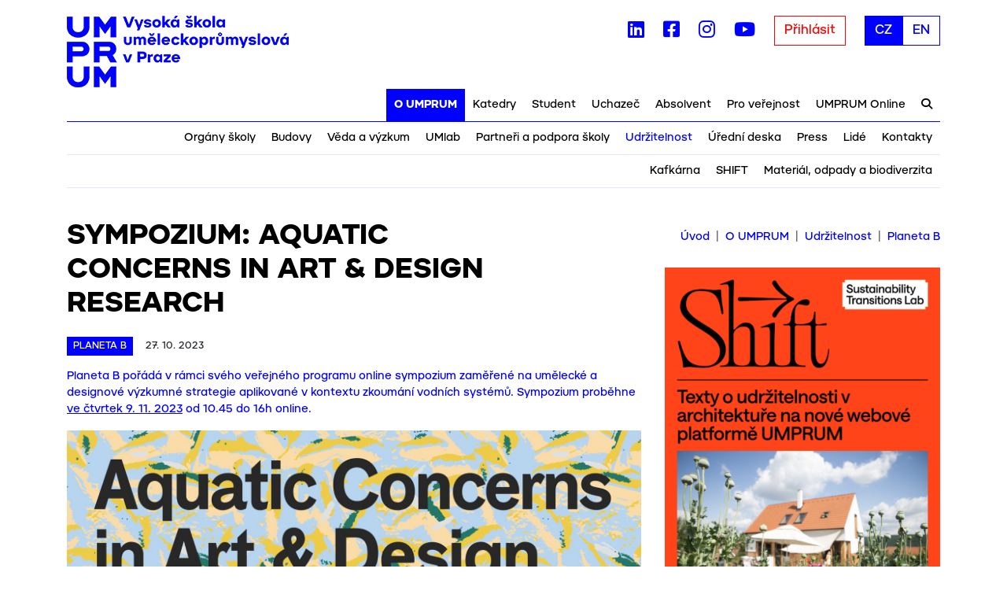

--- FILE ---
content_type: text/html; charset=utf-8
request_url: https://www.umprum.cz/cs/web/o-umprum/udrzitelnost/planeta-b/sympozium-aquatic-concerns-in-art-design-research
body_size: 6404
content:

<!DOCTYPE html>
<html id="Front_Url" lang="cs" data-scope="front.url" data-action="default">
<head>
	<meta charset="utf-8">
	<meta name="viewport" content="width=device-width">

	<title>Sympozium: Aquatic Concerns in Art &amp; Design Research | Vysoká škola uměleckoprůmyslová v Praze</title>

	<link rel="stylesheet" href="/assets/dist/css/main.css?hash=a5cafb0b50f7338e47901f35bb33ae8340d516c0" />

	<link rel="apple-touch-icon" sizes="76x76" href="/favicons/apple-touch-icon.png">
	<link rel="icon" type="image/png" sizes="32x32" href="/favicons/favicon-32x32.png">
	<link rel="icon" type="image/png" sizes="16x16" href="/favicons/favicon-16x16.png">
	<link rel="manifest" href="/favicons/site.webmanifest">
	<link rel="mask-icon" href="/favicons/safari-pinned-tab.svg" color="#5bbad5">
	<meta name="msapplication-TileColor" content="#2d89ef">
	<meta name="theme-color" content="#ffffff">

	<!-- Matomo -->
	<script>
		var _paq = window._paq = window._paq || [];
		/* tracker methods like "setCustomDimension" should be called before "trackPageView" */
		_paq.push(['trackPageView']);
		_paq.push(['enableLinkTracking']);
		(function() {
			var u="https://matomo.vsup.cz/";
			_paq.push(['setTrackerUrl', u+'matomo.php']);
			_paq.push(['setSiteId', '1']);
			var d=document, g=d.createElement('script'), s=d.getElementsByTagName('script')[0];
			g.async=true; g.src=u+'matomo.js'; s.parentNode.insertBefore(g,s);
		})();
	</script>
	<!-- End Matomo Code -->
</head>

<body class="default">
	<header id="snippet--header">

<nav id="top" class="desktop d-none d-lg-block">
	<div class="container">
		<div class="d-flex align-items-start">
			<div class="flex-grow-1">
				<a href="/" title="Domovská stránka UMPRUM" class="navbar-brand">
					<img src="/assets/dist/images/logo-cs.png?hash=ac141ccabdce2071e43b6558d1e57102dd441409" alt="Vysoká škola uměleckoprůmyslová v Praze">
				</a>
			</div>
			<div class="d-flex align-items-center ms-5">
				<div class="social-media">
					<a href="https://www.linkedin.com/school/vysoká-škola-uměleckoprůmyslová-v-praze/" target="_blank" title="LinkedIn" class="ms-0"><i class="fab fa-linkedin"></i></a>
				</div>
				<div class="social-media">
					<a href="https://www.facebook.com/UMPRUM?fref=ts" target="_blank" title="Facebook"><i class="fab fa-facebook-square"></i></a>
				</div>
				<div class="social-media">
					<a href="https://www.instagram.com/umprum_praha/" target="_blank" title="Instagram"><i class="fab fa-instagram"></i></a>
				</div>
				<div class="social-media">
					<a href="https://www.youtube.com/channel/UCXHzOddyqi-sawszPJMnUxw" target="_blank" title="YouTube" class="me-0"><i class="fab fa-youtube"></i></a>
				</div>
				<div class="ms-4">
					<a href="/services/cs/web/sign/in" class="btn btn-outline-red ajax" data-naja-history="off">Přihlásit</a>
				</div>
				<div class="ms-4">
					<div class="d-flex flex-wrap justify-content-end">
						<div>
								<a href="/cs/web/o-umprum/udrzitelnost/planeta-b/sympozium-aquatic-concerns-in-art-design-research" class="btn btn-blue">CZ</a>
						</div>
						<div>
								<a href="/en/web/about-umprum/sustainability/planet-b/symposium-aquatic-concerns-in-art-design-research" class="btn btn-outline-blue">EN</a>
						</div>
					</div>
				</div>
			</div>
		</div>

		<div class="desktop-search-form d-none">
			<form action="/cs/web/o-umprum/udrzitelnost/planeta-b/sympozium-aquatic-concerns-in-art-design-research" method="post" id="frm-searchForm">
				<div class="d-flex ms-auto align-items-center pb-1 w-50">
					<div class="flex-grow-1">
						<input type="text" name="query" class="form-control bordered" id="frm-searchForm-query" placeholder="zadejte hledaný výraz a stiskněte Enter">
						<input type="submit" name="_submit" class="d-none" value="Hledat">
					</div>
					<div class="ms-2">
						<a href="#" onclick="document.querySelector('.desktop-search-form').classList.toggle('d-none'); document.querySelectorAll('.nav-level').forEach((el) => { el.classList.toggle('d-none') }); return false" class="btn btn-link"><i class="fas fa-times"></i></a>
					</div>
				</div>
			<input type="hidden" name="_do" value="searchForm-submit"></form>

		</div>

	<div class="d-flex justify-content-end nav-level level-0">
		<div class="nav-item">
				<a href="//www.umprum.cz/cs/web/o-umprum" class="active">O UMPRUM</a>
		</div>
		<div class="nav-item">
				<a href="//www.umprum.cz/cs/web/katedry">Katedry</a>
		</div>
		<div class="nav-item">
				<a href="//www.umprum.cz/cs/web/student">Student</a>
		</div>
		<div class="nav-item">
				<a href="//www.umprum.cz/cs/web/uchazec">Uchazeč</a>
		</div>
		<div class="nav-item">
				<a href="//www.umprum.cz/cs/web/absolvent">Absolvent</a>
		</div>
		<div class="nav-item">
				<a href="//www.umprum.cz/cs/web/pro-verejnost">Pro veřejnost</a>
		</div>
		<div class="nav-item">
				<a href="https://online.umprum.cz/">UMPRUM Online</a>
		</div>
			<div class="nav-item search-btn">
				<a href="#" onclick="document.querySelector('.desktop-search-form').classList.toggle('d-none'); document.querySelectorAll('.nav-level').forEach((el) => { el.classList.toggle('d-none') }); return false"><i class="fas fa-search"></i></a>
			</div>
	</div>
	<div class="d-flex justify-content-end nav-level level-1">
		<div class="nav-item">
				<a href="//www.umprum.cz/cs/web/o-umprum/organy-skoly">Orgány školy</a>
		</div>
		<div class="nav-item">
				<a href="//www.umprum.cz/cs/web/o-umprum/budovy">Budovy</a>
		</div>
		<div class="nav-item">
				<a href="//www.umprum.cz/cs/web/o-umprum/veda-a-vyzkum">Věda a výzkum</a>
		</div>
		<div class="nav-item">
				<a href="//www.umprum.cz/cs/web/o-umprum/umlab">UMlab</a>
		</div>
		<div class="nav-item">
				<a href="//www.umprum.cz/cs/web/o-umprum/partneri-a-podpora-skoly">Partneři a podpora školy</a>
		</div>
		<div class="nav-item">
				<a href="//www.umprum.cz/cs/web/o-umprum/udrzitelnost" class="active">Udržitelnost</a>
		</div>
		<div class="nav-item">
				<a href="//www.umprum.cz/cs/web/o-umprum/uredni-deska">Úřední deska</a>
		</div>
		<div class="nav-item">
				<a href="//www.umprum.cz/cs/web/o-umprum/press">Press</a>
		</div>
		<div class="nav-item">
				<a href="//www.umprum.cz/cs/web/o-umprum/lide">Lidé</a>
		</div>
		<div class="nav-item">
				<a href="//www.umprum.cz/cs/web/o-umprum/kontakty">Kontakty</a>
		</div>
	</div>
	<div class="d-flex justify-content-end nav-level level-2">
		<div class="nav-item">
				<a href="//www.umprum.cz/cs/web/o-umprum/udrzitelnost/kafkarna">Kafkárna</a>
		</div>
		<div class="nav-item">
				<a href="//www.umprum.cz/cs/web/o-umprum/udrzitelnost/shift">SHIFT</a>
		</div>
		<div class="nav-item">
				<a href="//www.umprum.cz/cs/web/o-umprum/udrzitelnost/material-odpady-a-biodiverzita">Materiál, odpady a biodiverzita</a>
		</div>
	</div>
	</div>
</nav>


<nav id="top" class="mobile d-lg-none">
	<div class="container">
		<div class="d-flex align-items-start">
			<div class="flex-grow-1">
				<a href="/" title="Domovská stránka UMPRUM" class="navbar-brand">
					<img src="/assets/dist/images/logo-cs.png?hash=ac141ccabdce2071e43b6558d1e57102dd441409" alt="Vysoká škola uměleckoprůmyslová v Praze" class="img-fluid">
				</a>
			</div>
			<div class="ms-5">
				<button type="button" class="navbar-toggle-button" data-bs-toggle="collapse" data-bs-target="#navbarMobile" aria-controls="navbarMobile" aria-expanded="false" aria-label="Toggle navigation" onclick="this.classList.toggle('expanded')">
					<span class="navbar-hamburger-icon"></span>
				</button>
			</div>
		</div>
		<hr class="mb-0">
	</div>
	<div class="collapse navbar-collapse" id="navbarMobile">
		<div class="d-flex justify-content-between nav-positioner">
			<div class="position-indicator"></div>
			<div class="position-indicator"></div>
			<div class="position-indicator active"></div>
		</div>
		<div class="container">
			<ul class="navbar-nav me-auto my-3 d-lg-none">
				<li class="nav-item mb-4">
					<div class="d-flex align-items-center">
						<div class="flex-grow-1">
							<a href="/cs/web/o-umprum/udrzitelnost/planeta-b">Planeta B</a>
						</div>
						<div class="ms-4">
							<a href="/cs/web/o-umprum/udrzitelnost?redrawNavbar=1" data-naja-history="off" class="ajax" onclick="const icon = this.querySelector('i'); icon.classList.remove('fa-chevron-left'); icon.classList.add('fa-spinner'); icon.classList.add('fa-spin')">
								<i class="fas fa-chevron-left"></i>
							</a>
						</div>
					</div>
				</li>


				<li class="nav-item mb-2">
						<div class="d-flex align-items-center">
							<div class="flex-grow-1">
								<a href="//www.umprum.cz/cs/web/o-umprum/udrzitelnost/kafkarna">Kafkárna</a>
							</div>
						</div>
				</li>
				<li class="nav-item mb-2">
						<div class="d-flex align-items-center">
							<div class="flex-grow-1">
								<a href="//www.umprum.cz/cs/web/o-umprum/udrzitelnost/shift">SHIFT</a>
							</div>
						</div>
				</li>
				<li class="nav-item mb-2">
						<div class="d-flex align-items-center">
							<div class="flex-grow-1">
								<a href="//www.umprum.cz/cs/web/o-umprum/udrzitelnost/material-odpady-a-biodiverzita">Materiál, odpady a biodiverzita</a>
							</div>
						</div>
				</li>
			</ul>
		</div>
		<div class="position-fixed w-100" style="bottom: 2rem">
			<div class="container">
					<div class="d-flex">
						<div class="flex-grow-1 align-self-end">
							<div class="mb-4">
								<form action="/cs/web/o-umprum/udrzitelnost/planeta-b/sympozium-aquatic-concerns-in-art-design-research" method="post" id="frm-searchForm">
									<input type="text" name="query" class="form-control" id="frm-searchForm-query" placeholder="Hledat">
									<input type="submit" name="_submit" class="d-none" value="Hledat">
								<input type="hidden" name="_do" value="searchForm-submit"></form>

							</div>
							<div class="d-flex justify-content-between align-items-center">
								<div class="social-media">
									<a href="https://www.linkedin.com/school/vysoká-škola-uměleckoprůmyslová-v-praze/" target="_blank" title="LinkedIn" class="ms-0"><i class="fab fa-linkedin"></i></a>
								</div>
								<div class="social-media">
									<a href="https://www.facebook.com/UMPRUM?fref=ts" target="_blank" title="Facebook"><i class="fab fa-facebook-square"></i></a>
								</div>
								<div class="social-media">
									<a href="https://www.instagram.com/umprum_praha/" target="_blank" title="Instagram"><i class="fab fa-instagram"></i></a>
								</div>
								<div class="social-media">
									<a href="https://www.youtube.com/channel/UCXHzOddyqi-sawszPJMnUxw" target="_blank" title="YouTube" class="me-0"><i class="fab fa-youtube"></i></a>
								</div>
							</div>
						</div>
						<div class="ms-5 text-end">
							<div class="mb-4">
								<div class="btn-group">
												<a href="/cs/web/o-umprum/udrzitelnost/planeta-b/sympozium-aquatic-concerns-in-art-design-research" class="btn btn-sm btn-blue" style="width: 65px">CZ</a>
												<a href="/en/web/about-umprum/sustainability/planet-b/symposium-aquatic-concerns-in-art-design-research" class="btn btn-sm btn-outline-blue" style="width: 65px">EN</a>
								</div>
							</div>
							<div>
									<a href="/services/cs/web/sign/in" class="btn btn-sm btn-outline-blue text-uppercase">Přihlásit</a>
							</div>
						</div>
					</div>
			</div>
		</div>
	</div>
</nav>


<div class="modal" id="addContentModal" tabindex="-1">
	<div class="modal-dialog modal-lg">
		<div class="modal-content">
			<div class="modal-header">
				<h5 class="modal-title">Volba typu obsahu</h5>
				<button type="button" class="btn-close" data-bs-dismiss="modal" aria-label="Close"></button>
			</div>
			<div class="modal-body">
				<div class="row">
				</div>
			</div>
		</div>
	</div>
</div>
	</header>
	<main class="mb-4">
		<div class="flashes sticky-top" id="snippet--flashes">

		</div>

<article>
	<div class="container">
		<div class="row">
			<div class="col-12 col-lg-8 mb-4 mb-lg-0">
				<section>
					<div class="row">
						<div class="col-12 col-lg-9">
							<h1 class="article">Sympozium: Aquatic Concerns in Art &amp; Design Research</h1>
						</div>
					</div>
					<div class="article-info d-flex flex-wrap">
						<div class="topic me-3">Planeta B</div>
						<div class="published align-self-center">27. 10. 2023</div>
					</div>
					<div class="article-content">
						<p><span style="color: #0000ff;">Planeta B poř&aacute;d&aacute; v r&aacute;mci sv&eacute;ho veřejn&eacute;ho programu online sympozium zaměřen&eacute; na uměleck&eacute; a designov&eacute; v&yacute;zkumn&eacute; strategie aplikovan&eacute; v kontextu zkoum&aacute;n&iacute; vodn&iacute;ch syst&eacute;mů. Sympozium proběhne <span style="text-decoration: underline;">ve čtvrtek 9. 11. 2023</span> od 10.45 do 16h online.</span></p>
						<div class="article-main-image">
							<img src="/data/archive/202310/cache/jybfjr0fm1_7-Post-1200x1200.jpg" class="img-fluid" alt="Sympozium: Aquatic Concerns in Art &amp; Design Research">
						</div>
					</div>
					<div class="article-content">
						<p>Vodn&iacute; syst&eacute;my jsou složit&eacute; asambl&aacute;že propojuj&iacute;c&iacute; nespočet živ&yacute;ch i neživ&yacute;ch entit a zprostředkov&aacute;vaj&iacute;c&iacute; mnohostrann&eacute; vztahy a procesy. Jako životně důležit&aacute; souč&aacute;st metabolick&yacute;ch procesů na planetě, kter&aacute; se ocit&aacute; pod st&aacute;le se zvy&scaron;uj&iacute;c&iacute;m antropogenn&iacute;m tlakem, je voda zkoum&aacute;na z různ&yacute;ch &uacute;hlů pohledu umělci*kyněmi, design&eacute;ry*kami či architekty*kami, jejichž př&iacute;stupy sahaj&iacute; od esejistick&yacute;ch a spekulativn&iacute;ch až po performativn&iacute; a participativn&iacute;. Sympozia se z&uacute;častn&iacute; pět jednotlivců a kolektivů, kter&eacute; se zab&yacute;vaj&iacute; problematikou vody a kteř&iacute; představ&iacute; teoretick&eacute; koncepty a v&yacute;zkumn&eacute; metody, na nichž je jejich pr&aacute;ce založena.</p>
<p><span style="color: #0000ff;">PROGRAM</span></p>
<p><span style="color: #0000ff;">10.45 - 11.00 &Uacute;vod<br />11.00 - 11.40 Justyna G&oacute;rowska &amp; Ewelina Jarosz</span><br />Vědkyně a performerky, jejichž pr&aacute;ce je spojen&aacute; s ekofeminismem a hydrosexu&aacute;ln&iacute;m hnut&iacute;m, modr&yacute;mi humanitn&iacute;mi vědami a digit&aacute;ln&iacute;m uměn&iacute;m (https://justynagorowska.com/, https://bluehumanitiesarchive.com/)<br /><span style="color: #0000ff;">11.40 - 12.20 Michal Kindernay</span><br />Umělec a filmař experimentuj&iacute;c&iacute; s propojen&iacute;m zvuku, obrazu a atmosf&eacute;rick&yacute;ch procesů (https://yo-yo-yo.org/mk.html)</p>
<p><span style="color: #0000ff;">*****</span></p>
<p><span style="color: #0000ff;">13.40 - 14.20 The Center for Genomic Gastronomy</span><br />Umělecko-v&yacute;zkumn&yacute; think tank zkoumaj&iacute;c&iacute; biotechnologie a biodiverzitu lidsk&yacute;ch potravinov&yacute;ch syst&eacute;mů (https://genomicgastronomy.com/)<br /><span style="color: #0000ff;">14.20 - 15.00 Sophie Dyer a Sasha Engelmann</span><br />Design&eacute;rka (Sophie) a geografka (Sasha) experimentuj&iacute;c&iacute; se zobrazovac&iacute;mi technologiemi v kontextu syst&eacute;mů předpovědi počas&iacute; (https://open-weather.community/)<br /><span style="color: #0000ff;">15.00 - 15.40 Solveig Qu Suess</span><br />Filmařka a design&eacute;rka zkoumaj&iacute;c&iacute; politickou a ekologickou dynamiku krajinn&yacute;ch a infrastrukturn&iacute;ch procesů (https://criticalmedialab.ch/people/solveig-suess/)</p>
<p><span style="color: #0000ff;">*****</span></p>
<p>DATUM: 9. 11. 2023 od 10.45h</p>
<p>UD&Aacute;LOST PROBĚHNE ONLINE: https://cesnet.zoom.us/j/5973922832</p>
					</div>
				</section>
			</div>
			<div class="col-12 col-lg-4">
				<nav class="d-none d-lg-block" aria-label="breadcrumb">
					<ol class="breadcrumb justify-content-start justify-content-lg-end">
						<li class="breadcrumb-item">
							<a href="//www.umprum.cz/cs/web">Úvod</a>
						</li>
						<li class="breadcrumb-item">
							<a href="//www.umprum.cz/cs/web/o-umprum">O UMPRUM</a>
						</li>
						<li class="breadcrumb-item">
							<a href="//www.umprum.cz/cs/web/o-umprum/udrzitelnost">Udržitelnost</a>
						</li>
						<li class="breadcrumb-item">
							<a href="//www.umprum.cz/cs/web/o-umprum/udrzitelnost/planeta-b">Planeta B</a>
						</li>
					</ol>
				</nav>
				<h2 class="other-articles d-lg-none">Další články</h2>
				<aside class="other-article">
					<div class="row">
						<div class="col-12">
							<a href="//www.umprum.cz/cs/web/o-umprum/udrzitelnost/shift/webova-platforma-pro-udrzitelnost-v-architekture" title="Webová platforma pro udržitelnost v architektuře">
								<img src="/data/articles/202601/3ag7md5s9n_post-logos.png" alt="Webová platforma pro udržitelnost v architektuře" class="img-fluid mb-2">
							</a>
							<h3 class="mb-2"><a href="//www.umprum.cz/cs/web/o-umprum/udrzitelnost/shift/webova-platforma-pro-udrzitelnost-v-architekture" title="Webová platforma pro udržitelnost v architektuře">Webová platforma pro udržitelnost v architektuře</a></h3>
							<div class="d-flex flex-wrap">
								<div class="topic me-3">SHIFT</div>
								<div class="published align-self-center">19. 12. 2025</div>
							</div>
						</div>
					</div>
				</aside>
				<aside class="other-article">
					<div class="row">
						<div class="col-12">
							<a href="//www.umprum.cz/cs/web/katedry/volne-umeni/komponovane-poledni-pasmo-pozorovani-na-dvore-v-mikulandske-umprum-zamerene-na-zkoumani-jeho-moznosti-nejen-v-ramci-akademickeho-zivota" title="Komponované polední pásmo pozorování na dvoře v Mikulandské UMPRUM zaměřené na zkoumání jeho možností nejen v rámci akademického života">
								<img src="/data/articles/202505/is5awoh7ko_mikkk.jpeg" alt="Komponované polední pásmo pozorování na dvoře v Mikulandské UMPRUM zaměřené na zkoumání jeho možností nejen v rámci akademického života" class="img-fluid mb-2">
							</a>
							<h3 class="mb-2"><a href="//www.umprum.cz/cs/web/katedry/volne-umeni/komponovane-poledni-pasmo-pozorovani-na-dvore-v-mikulandske-umprum-zamerene-na-zkoumani-jeho-moznosti-nejen-v-ramci-akademickeho-zivota" title="Komponované polední pásmo pozorování na dvoře v Mikulandské UMPRUM zaměřené na zkoumání jeho možností nejen v rámci akademického života">Komponované polední pásmo pozorování na dvoře v Mikulandské UMPRUM zaměřené na zkoumání jeho možností nejen v rámci akademického života</a></h3>
							<div class="d-flex flex-wrap">
								<div class="topic me-3">Udržitelnost</div>
								<div class="published align-self-center">5. 5. 2025</div>
							</div>
						</div>
					</div>
				</aside>
				<aside class="other-article">
					<div class="row">
						<div class="col-12">
							<a href="//www.umprum.cz/cs/web/o-umprum/udrzitelnost/shift/verejna-prednaska-lukas-likavcan-rachel-pearl-stephanie-sherman-6-11-v-18-30-h" title="Veřejná přednáška: Lukáš Likavčan, Rachel Pearl &amp; Stephanie Sherman | 6.11. v 18.30 h">
								<img src="/data/articles/202511/l40cmpyt30_post-carousel-1.jpeg" alt="Veřejná přednáška: Lukáš Likavčan, Rachel Pearl &amp; Stephanie Sherman | 6.11. v 18.30 h" class="img-fluid mb-2">
							</a>
							<h3 class="mb-2"><a href="//www.umprum.cz/cs/web/o-umprum/udrzitelnost/shift/verejna-prednaska-lukas-likavcan-rachel-pearl-stephanie-sherman-6-11-v-18-30-h" title="Veřejná přednáška: Lukáš Likavčan, Rachel Pearl &amp; Stephanie Sherman | 6.11. v 18.30 h">Veřejná přednáška: Lukáš Likavčan, Rachel Pearl &amp; Stephanie Sherman | 6.11. v 18.30 h</a></h3>
							<div class="d-flex flex-wrap">
								<div class="topic me-3">SHIFT</div>
								<div class="published align-self-center">4. 11. 2025</div>
							</div>
						</div>
					</div>
				</aside>
			</div>
		</div>
	</div>
</article>
	</main>

	<footer>

<div class="container d-none d-lg-block">
	<div class="row">
		<div class="col">
			<div class="d-flex justify-content-between footer-nav">
					<div class="nav-item">
							<a href="//www.umprum.cz/cs/web/o-umprum" class="root text-uppercase active">O UMPRUM</a>

								<div>
										<a href="//www.umprum.cz/cs/web/o-umprum/organy-skoly">Orgány školy</a>
								</div>
								<div>
										<a href="//www.umprum.cz/cs/web/o-umprum/budovy">Budovy</a>
								</div>
								<div>
										<a href="//www.umprum.cz/cs/web/o-umprum/veda-a-vyzkum">Věda a výzkum</a>
								</div>
								<div>
										<a href="//www.umprum.cz/cs/web/o-umprum/umlab">UMlab</a>
								</div>
								<div>
										<a href="//www.umprum.cz/cs/web/o-umprum/partneri-a-podpora-skoly">Partneři a podpora školy</a>
								</div>
								<div>
										<a href="//www.umprum.cz/cs/web/o-umprum/udrzitelnost" class="active">Udržitelnost</a>
								</div>
								<div>
										<a href="//www.umprum.cz/cs/web/o-umprum/uredni-deska">Úřední deska</a>
								</div>
								<div>
										<a href="//www.umprum.cz/cs/web/o-umprum/press">Press</a>
								</div>
								<div>
										<a href="//www.umprum.cz/cs/web/o-umprum/lide">Lidé</a>
								</div>
								<div>
										<a href="//www.umprum.cz/cs/web/o-umprum/kontakty">Kontakty</a>
								</div>
					</div>
					<div class="nav-item">
							<a href="//www.umprum.cz/cs/web/katedry" class="root text-uppercase">Katedry</a>

								<div>
										<a href="//www.umprum.cz/cs/web/katedry/architektura">Architektura</a>
								</div>
								<div>
										<a href="//www.umprum.cz/cs/web/katedry/design">Design</a>
								</div>
								<div>
										<a href="//www.umprum.cz/cs/web/katedry/volne-umeni">Volné umění</a>
								</div>
								<div>
										<a href="//www.umprum.cz/cs/web/katedry/uzite-umeni">Užité umění</a>
								</div>
								<div>
										<a href="//www.umprum.cz/cs/web/katedry/grafika">Grafika</a>
								</div>
								<div>
										<a href="//www.umprum.cz/cs/web/katedry/teorie-a-dejiny-umeni">Teorie a dějiny umění</a>
								</div>
					</div>
					<div class="nav-item">
							<a href="//www.umprum.cz/cs/web/student" class="root text-uppercase">Student</a>

								<div>
										<a href="//www.umprum.cz/cs/web/student/studijni-plany">Studijní plány</a>
								</div>
								<div>
										<a href="//www.umprum.cz/cs/web/student/harmonogram">Harmonogram</a>
								</div>
								<div>
										<a href="//www.umprum.cz/cs/web/student/centrum-doktorskych-studii">Centrum doktorských studií</a>
								</div>
								<div>
										<a href="//www.umprum.cz/cs/web/student/zahranicni-staze">Zahraniční stáže</a>
								</div>
								<div>
										<a href="//www.umprum.cz/cs/web/student/dilny">Dílny</a>
								</div>
								<div>
										<a href="//www.umprum.cz/cs/web/student/knihovna">Knihovna</a>
								</div>
								<div>
										<a href="//www.umprum.cz/cs/web/student/ubytovani">Ubytování</a>
								</div>
								<div>
										<a href="//www.umprum.cz/cs/web/student/sos-ukrajina">SOS Ukrajina</a>
								</div>
					</div>
					<div class="nav-item">
							<a href="//www.umprum.cz/cs/web/uchazec" class="root text-uppercase">Uchazeč</a>

								<div>
										<a href="//www.umprum.cz/cs/web/uchazec/bakalarske-a-magisterske-studium">Bakalářské a magisterské studium</a>
								</div>
								<div>
										<a href="//www.umprum.cz/cs/web/uchazec/navazujici-magisterske-studium">Navazující magisterské studium</a>
								</div>
								<div>
										<a href="//www.umprum.cz/cs/web/uchazec/doktorske-studium">Doktorské studium</a>
								</div>
								<div>
										<a href="//www.umprum.cz/cs/web/uchazec/studijni-programy">Studijní programy</a>
								</div>
								<div>
										<a href="//www.umprum.cz/cs/web/uchazec/staze">Stáže</a>
								</div>
								<div>
										<a href="//www.umprum.cz/cs/web/uchazec/faq-k-prijimacimu-rizeni">FAQ k přijímacímu řízení</a>
								</div>
					</div>
					<div class="nav-item">
							<a href="//www.umprum.cz/cs/web/absolvent" class="root text-uppercase">Absolvent</a>

								<div>
										<a href="//www.umprum.cz/cs/web/absolvent/klub-absolventu-umprum">Klub absolventů UMPRUM</a>
								</div>
								<div>
										<a href="//www.umprum.cz/cs/web/absolvent/rocenky-absolventu">Ročenky absolventů</a>
								</div>
					</div>
					<div class="nav-item">
							<a href="//www.umprum.cz/cs/web/pro-verejnost" class="root text-uppercase">Pro veřejnost</a>

								<div>
										<a href="//www.umprum.cz/cs/web/pro-verejnost/vystavy">Výstavy</a>
								</div>
								<div>
										<a href="//www.umprum.cz/cs/web/pro-verejnost/galerie">Galerie</a>
								</div>
								<div>
										<a href="//www.umprum.cz/cs/web/pro-verejnost/nakladatelstvi">Nakladatelství</a>
								</div>
								<div>
										<a href="//www.umprum.cz/cs/web/pro-verejnost/verejne-prednasky">Veřejné přednášky</a>
								</div>
								<div>
										<a href="//www.umprum.cz/cs/web/pro-verejnost/celozivotni-vzdelavani">Celoživotní vzdělávání</a>
								</div>
					</div>
					<div class="nav-item">
					</div>
				<div>
					<div class="d-flex flex-row-reverse align-items-center d-lg-block buttons">
						<div class="d-none d-lg-block">
							<a href="/cs/web/prohlaseni-o-pristupnosti" class="btn btn-outline-blue btn-lg">Prohlášení o přístupnosti</a>
						</div>
						<div class="d-none d-lg-block">
							<a href="/cs/web/cookies" class="btn btn-outline-blue btn-lg">Cookies</a>
						</div>
						<div class="subscribe ms-5 ms-lg-0">
							<a href="https://umprum.us15.list-manage.com/subscribe?u=f75f4a54aafe5dd217d662252&amp;id=66f91bef56" class="btn btn-outline-blue btn-lg">Odběr newsletteru</a>
						</div>
						<div class="d-none d-lg-block">
							<a class="ajax btn btn-outline-blue btn-lg" href="#">Kontaktní formulář</a>
						</div>
						<div class="d-flex justify-content-start flex-grow-1 social-media">
							<a class="me-3" href="https://www.linkedin.com/school/vysoká-škola-uměleckoprůmyslová-v-praze/" target="_blank" title="LinkedIn"><i class="fab fa-linkedin"></i></a>
							<a class="me-3" href="https://www.facebook.com/UMPRUM?fref=ts" target="_blank" title="Facebook"><i class="fab fa-facebook-square"></i></a>
							<a class="me-3" href="https://www.instagram.com/umprum_praha/" target="_blank" title="Instagram"><i class="fab fa-instagram"></i></a>
							<a class="me-3" href="https://www.youtube.com/channel/UCXHzOddyqi-sawszPJMnUxw" target="_blank" title="YouTube"><i class="fab fa-youtube"></i></a>
						</div>
						<div class="my-4">
							<small class="text-secondary">
								v2.0-131-g2e72320 | 2025/11/27 20:28:38
							</small>
						</div>
					</div>
				</div>
			</div>
		</div>
	</div>
</div>
	</footer>

	<div id="snippet--signInModal"></div>

	<noscript>
		<!-- Matomo Image Tracker -->
		<img referrerpolicy="no-referrer-when-downgrade" src="https://matomo.vsup.cz/matomo.php?idsite=1&amp;rec=1" style="border:0" alt="" />
		<!-- End Matomo -->
	</noscript>

	<script src="/assets/dist/js/main.js?hash=1d105158153fbd4206224906c9d6251d9d3f51fd"></script>
</body>
</html>
